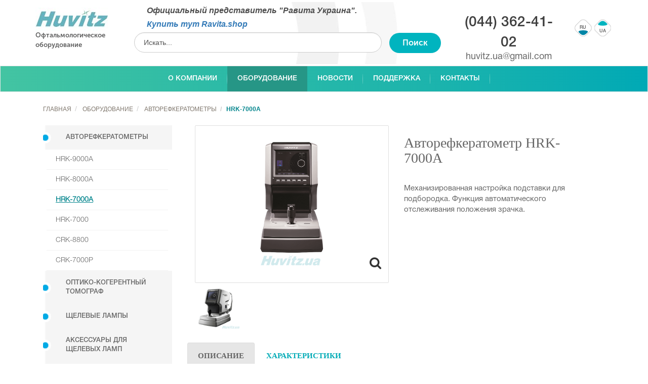

--- FILE ---
content_type: text/html; charset=utf-8
request_url: https://huvitz.ua/oborudovanie/avtorefkeratometry/hrk-7000a.html
body_size: 12023
content:
<!DOCTYPE html><html lang=ru><head><meta name=viewport content="width=device-width, initial-scale=1"><meta charset=utf-8 /><base href=https://huvitz.ua/oborudovanie/avtorefkeratometry/hrk-7000a.html /><meta name=title content="Авторефкератометр HRK-7000A"/><meta name=description content="Механізована настройка підставки для підборіддя. Функція автоматичного відстеження положення зіниці."/><meta name=generator content="Joomla! - Open Source Content Management"/><title>Авторефрактометр HRK-7000A - компания HUVITZ</title><link href=/templates/huvitz/favicon.ico rel="shortcut icon" type=image/vnd.microsoft.icon /><link rel=canonical href=https://huvitz.ua/oborudovanie/avtorefkeratometry/hrk-7000a.html><!--[if lt IE 9]>
        <script src="https://oss.maxcdn.com/libs/html5shiv/3.7.0/html5shiv.js"></script>
        <script src="https://oss.maxcdn.com/libs/respond.js/1.4.2/respond.min.js"></script>
    <![endif]--><style>*:focus{outline:none}.clear,br.clear{clear:both}div.clear{height:0px;line-height:0px;font-size:0px;margin:0;padding:0}.floatleft,span.floatleft{float:left}.additional-images,.featured-view .product-price,.latest-view .product-price,.topten-view .product-price,.recent-view .product-price,.output-billto,.output-shipto{margin:10px 0}.productdetails-view .spacer-buy-area{padding-left:16px}.productdetails-view .product-short-description{margin:0 0 16px;padding:0}.productdetails-view .product-description,.product-fields{margin:0}.additional-images img{margin-right:8px;width:50px;height:auto}.product-price{margin:0 0 6px;text-align:right;float:left;line-height:18px}.addtocart-area{margin:0}.addtocart-area form{margin:0}.main-image,.featured-view .product,.latest-view .product,.topten-view .product,.recent-view .product,.related-products-view .product{text-align:center}.vm-product-media-container{text-align:center;max-width:100%;margin-bottom:15px}.main-image img{max-width:100%;max-height:260px}.output-billto span.values,.output-shipto span.values,.floatleft,span.floatleft{float:left}.product-fields .product-field,.product-related-categories .product-field{width:100%;float:left;display:inline-block;margin-bottom:6px}.product-field-display{vertical-align:middle}@media (max-width:480px){.vm-product-container>div{width:100%;float:none;margin-bottom:15px}.productdetails-view .spacer-buy-area{padding:0}.productdetails-view .addtocart-area,.productdetails-view .manufacturer,.productdetails-view .addtocart-bar{text-align:center}}div.mod-languages ul{margin:0;padding:0;list-style:none}div.mod-languages li{margin-left:5px;margin-right:5px}div.mod-languages ul.lang-inline li{display:inline}div.mod-languages a{text-decoration:none}html{font-family:sans-serif;-webkit-text-size-adjust:100%;-ms-text-size-adjust:100%}body{margin:0}article,aside,details,figcaption,figure,footer,header,hgroup,main,menu,nav,section,summary{display:block}a{background-color:transparent}a:active,a:hover{outline:0}h1{margin:.67em 0;font-size:2em}img{border:0}button,input,optgroup,select,textarea{margin:0;font:inherit;color:inherit}button{overflow:visible}button,select{text-transform:none}button,html input[type=button],input[type=reset],input[type=submit]{-webkit-appearance:button;cursor:pointer}button::-moz-focus-inner,input::-moz-focus-inner{padding:0;border:0}input{line-height:normal}table{border-spacing:0;border-collapse:collapse}td,th{padding:0}@media print{*,:after,:before{color:#000!important;text-shadow:none!important;background:0 0!important;-webkit-box-shadow:none!important;box-shadow:none!important}a,a:visited{text-decoration:underline}a[href]:after{content:" (" attr(href) ")"}a[href^="javascript:"]:after,a[href^="#"]:after{content:""}img,tr{page-break-inside:avoid}img{max-width:100%!important}h2,h3,p{orphans:3;widows:3}h2,h3{page-break-after:avoid}.navbar{display:none}}@font-face{font-family:'Glyphicons Halflings';font-display:block;src:url(/templates/huvitz/fonts/glyphicons-halflings-regular.eot);src:url(/templates/huvitz/fonts/glyphicons-halflings-regular.eot) format('embedded-opentype'),url(/templates/huvitz/fonts/glyphicons-halflings-regular.woff2) format('woff2'),url(/templates/huvitz/fonts/glyphicons-halflings-regular.woff) format('woff'),url(/templates/huvitz/fonts/glyphicons-halflings-regular.ttf) format('truetype'),url(/templates/huvitz/fonts/glyphicons-halflings-regular.svg) format('svg')}*{-webkit-box-sizing:border-box;-moz-box-sizing:border-box;box-sizing:border-box}:after,:before{-webkit-box-sizing:border-box;-moz-box-sizing:border-box;box-sizing:border-box}html{font-size:10px;-webkit-tap-highlight-color:rgba(0,0,0,0)}body{font-family:"Helvetica Neue",Helvetica,Arial,sans-serif;font-size:14px;line-height:1.42857143;color:#333;background-color:#fff}button,input,select,textarea{font-family:inherit;font-size:inherit;line-height:inherit}a{color:#337ab7;text-decoration:none}a:focus,a:hover{color:#23527c;text-decoration:underline}a:focus{outline:thin dotted;outline:5px auto -webkit-focus-ring-color;outline-offset:-2px}img{vertical-align:middle}.sr-only{position:absolute;width:1px;height:1px;padding:0;margin:-1px;overflow:hidden;clip:rect(0,0,0,0);border:0}.h1,.h2,.h3,.h4,.h5,.h6,h1,h2,h3,h4,h5,h6{font-family:inherit;font-weight:500;line-height:1.1;color:inherit}.h1,.h2,.h3,h1,h2,h3{margin-top:20px;margin-bottom:10px}.h1,h1{font-size:36px}.h3,h3{font-size:24px}p{margin:0 0 10px}.small,small{font-size:85%}ol,ul{margin-top:0;margin-bottom:10px}ol ol,ol ul,ul ol,ul ul{margin-bottom:0}.container{padding-right:15px;padding-left:15px;margin-right:auto;margin-left:auto}@media (min-width:768px){.container{width:750px}}@media (min-width:992px){.container{width:970px}}@media (min-width:1200px){.container{width:1170px}}.row{margin-right:-15px;margin-left:-15px}.col-lg-1,.col-lg-10,.col-lg-11,.col-lg-12,.col-lg-2,.col-lg-3,.col-lg-4,.col-lg-5,.col-lg-6,.col-lg-7,.col-lg-8,.col-lg-9,.col-md-1,.col-md-10,.col-md-11,.col-md-12,.col-md-2,.col-md-3,.col-md-4,.col-md-5,.col-md-6,.col-md-7,.col-md-8,.col-md-9,.col-sm-1,.col-sm-10,.col-sm-11,.col-sm-12,.col-sm-2,.col-sm-3,.col-sm-4,.col-sm-5,.col-sm-6,.col-sm-7,.col-sm-8,.col-sm-9,.col-xs-1,.col-xs-10,.col-xs-11,.col-xs-12,.col-xs-2,.col-xs-3,.col-xs-4,.col-xs-5,.col-xs-6,.col-xs-7,.col-xs-8,.col-xs-9{position:relative;min-height:1px;padding-right:15px;padding-left:15px}.col-xs-1,.col-xs-10,.col-xs-11,.col-xs-12,.col-xs-2,.col-xs-3,.col-xs-4,.col-xs-5,.col-xs-6,.col-xs-7,.col-xs-8,.col-xs-9{float:left}.col-xs-12{width:100%}.col-xs-6{width:50%}@media (min-width:768px){.col-sm-1,.col-sm-10,.col-sm-11,.col-sm-12,.col-sm-2,.col-sm-3,.col-sm-4,.col-sm-5,.col-sm-6,.col-sm-7,.col-sm-8,.col-sm-9{float:left}.col-sm-12{width:100%}}@media (min-width:992px){.col-md-1,.col-md-10,.col-md-11,.col-md-12,.col-md-2,.col-md-3,.col-md-4,.col-md-5,.col-md-6,.col-md-7,.col-md-8,.col-md-9{float:left}.col-md-12{width:100%}.col-md-9{width:75%}.col-md-7{width:58.33333333%}.col-md-6{width:50%}.col-md-4{width:33.33333333%}.col-md-3{width:25%}.col-md-2{width:16.66666667%}.col-md-1{width:8.33333333%}.col-md-offset-3{margin-left:25%}}table{background-color:transparent}.form-control{display:block;width:100%;height:34px;padding:6px 12px;font-size:14px;line-height:1.42857143;color:#555;background-color:#fff;background-image:none;border:1px solid #ccc;border-radius:4px;-webkit-box-shadow:inset 0 1px 1px rgba(0,0,0,.075);box-shadow:inset 0 1px 1px rgba(0,0,0,.075);-webkit-transition:border-color ease-in-out .15s,-webkit-box-shadow ease-in-out .15s;-o-transition:border-color ease-in-out .15s,box-shadow ease-in-out .15s;transition:border-color ease-in-out .15s,box-shadow ease-in-out .15s}.form-control:focus{border-color:#66afe9;outline:0;-webkit-box-shadow:inset 0 1px 1px rgba(0,0,0,.075),0 0 8px rgba(102,175,233,.6);box-shadow:inset 0 1px 1px rgba(0,0,0,.075),0 0 8px rgba(102,175,233,.6)}.form-control::-moz-placeholder{color:#999;opacity:1}.form-control:-ms-input-placeholder{color:#999}.form-control::-webkit-input-placeholder{color:#999}.form-control::-ms-expand{background-color:transparent;border:0}.btn{display:inline-block;padding:6px 12px;margin-bottom:0;font-size:14px;font-weight:400;line-height:1.42857143;text-align:center;white-space:nowrap;vertical-align:middle;-ms-touch-action:manipulation;touch-action:manipulation;cursor:pointer;-webkit-user-select:none;-moz-user-select:none;-ms-user-select:none;user-select:none;background-image:none;border:1px solid transparent;border-radius:4px}.btn.active.focus,.btn.active:focus,.btn.focus,.btn:active.focus,.btn:active:focus,.btn:focus{outline:thin dotted;outline:5px auto -webkit-focus-ring-color;outline-offset:-2px}.btn.focus,.btn:focus,.btn:hover{color:#333;text-decoration:none}.btn.active,.btn:active{background-image:none;outline:0;-webkit-box-shadow:inset 0 3px 5px rgba(0,0,0,.125);box-shadow:inset 0 3px 5px rgba(0,0,0,.125)}.collapse{display:none}.nav{padding-left:0;margin-bottom:0;list-style:none}.nav>li{position:relative;display:block}.nav>li>a{position:relative;display:block;padding:10px 15px}.nav>li>a:focus,.nav>li>a:hover{text-decoration:none;background-color:#eee}.nav-tabs{border-bottom:1px solid #ddd}.nav-tabs>li{float:left;margin-bottom:-1px}.nav-tabs>li>a{margin-right:2px;line-height:1.42857143;border:1px solid transparent;border-radius:4px 4px 0 0}.nav-tabs>li>a:hover{border-color:#eee #eee #ddd}.nav-tabs>li.active>a,.nav-tabs>li.active>a:focus,.nav-tabs>li.active>a:hover{color:#555;cursor:default;background-color:#fff;border:1px solid #ddd;border-bottom-color:transparent}.tab-content>.tab-pane{display:none}.tab-content>.active{display:block}.navbar{position:relative;min-height:50px;margin-bottom:20px;border:1px solid transparent}@media (min-width:768px){.navbar{border-radius:4px}}@media (min-width:768px){.navbar-header{float:left}}.navbar-collapse{padding-right:15px;padding-left:15px;overflow-x:visible;-webkit-overflow-scrolling:touch;border-top:1px solid transparent;-webkit-box-shadow:inset 0 1px 0 rgba(255,255,255,.1);box-shadow:inset 0 1px 0 rgba(255,255,255,.1)}@media (min-width:768px){.navbar-collapse{width:auto;border-top:0;-webkit-box-shadow:none;box-shadow:none}.navbar-collapse.collapse{display:block!important;height:auto!important;padding-bottom:0;overflow:visible!important}}.container-fluid>.navbar-collapse,.container-fluid>.navbar-header,.container>.navbar-collapse,.container>.navbar-header{margin-right:-15px;margin-left:-15px}@media (min-width:768px){.container-fluid>.navbar-collapse,.container-fluid>.navbar-header,.container>.navbar-collapse,.container>.navbar-header{margin-right:0;margin-left:0}}.navbar-toggle{position:relative;float:right;padding:9px 10px;margin-top:8px;margin-right:15px;margin-bottom:8px;background-color:transparent;background-image:none;border:1px solid transparent;border-radius:4px}.navbar-toggle:focus{outline:0}.navbar-toggle .icon-bar{display:block;width:22px;height:2px;border-radius:1px}.navbar-toggle .icon-bar+.icon-bar{margin-top:4px}@media (min-width:768px){.navbar-toggle{display:none}}.navbar-nav{margin:7.5px -15px}.navbar-nav>li>a{padding-top:10px;padding-bottom:10px;line-height:20px}@media (min-width:768px){.navbar-nav{float:left;margin:0}.navbar-nav>li{float:left}.navbar-nav>li>a{padding-top:15px;padding-bottom:15px}}.navbar-default{background-color:#f8f8f8;border-color:#e7e7e7}.navbar-default .navbar-nav>li>a{color:#777}.navbar-default .navbar-nav>li>a:focus,.navbar-default .navbar-nav>li>a:hover{color:#333;background-color:transparent}.navbar-default .navbar-nav>.active>a,.navbar-default .navbar-nav>.active>a:focus,.navbar-default .navbar-nav>.active>a:hover{color:#555;background-color:#e7e7e7}.navbar-default .navbar-toggle{border-color:#ddd}.navbar-default .navbar-toggle:focus,.navbar-default .navbar-toggle:hover{background-color:#ddd}.navbar-default .navbar-toggle .icon-bar{background-color:#888}.navbar-default .navbar-collapse,.navbar-default .navbar-form{border-color:#e7e7e7}.breadcrumb{padding:8px 15px;margin-bottom:20px;list-style:none;background-color:#f5f5f5;border-radius:4px}.breadcrumb>li{display:inline-block}.breadcrumb>li+li:before{padding:0 5px;color:#ccc;content:"/\00a0"}.breadcrumb>.active{color:#777}.btn-group-vertical>.btn-group:after,.btn-group-vertical>.btn-group:before,.btn-toolbar:after,.btn-toolbar:before,.clearfix:after,.clearfix:before,.container-fluid:after,.container-fluid:before,.container:after,.container:before,.dl-horizontal dd:after,.dl-horizontal dd:before,.form-horizontal .form-group:after,.form-horizontal .form-group:before,.modal-footer:after,.modal-footer:before,.modal-header:after,.modal-header:before,.nav:after,.nav:before,.navbar-collapse:after,.navbar-collapse:before,.navbar-header:after,.navbar-header:before,.navbar:after,.navbar:before,.pager:after,.pager:before,.panel-body:after,.panel-body:before,.row:after,.row:before{display:table;content:" "}.btn-group-vertical>.btn-group:after,.btn-toolbar:after,.clearfix:after,.container-fluid:after,.container:after,.dl-horizontal dd:after,.form-horizontal .form-group:after,.modal-footer:after,.modal-header:after,.nav:after,.navbar-collapse:after,.navbar-header:after,.navbar:after,.pager:after,.panel-body:after,.row:after{clear:both}#ontop tr:nth-child(even){background:#F7F7F7}#ontop tr:nth-child(odd){background:#FFF}#ontop p{font-size:15px}#home ul li{font-size:15px}@font-face{font-family:'Conv_helveticaneuecyr-light';font-display:block;src:url(/templates/huvitz/fonts/helveticaneuecyr-light.eot);src:local('☺'),url(/templates/huvitz/fonts/helveticaneuecyr-light.woff) format('woff'),url(/templates/huvitz/fonts/helveticaneuecyr-light.ttf) format('truetype'),url(/templates/huvitz/fonts/helveticaneuecyr-light.svg) format('svg');font-weight:normal;font-style:normal}@font-face{font-family:'Conv_helveticaneuecyr-medium';font-display:block;src:url(/templates/huvitz/fonts/helveticaneuecyr-medium.eot);src:local('☺'),url(/templates/huvitz/fonts/helveticaneuecyr-medium.woff) format('woff'),url(/templates/huvitz/fonts/helveticaneuecyr-medium.ttf) format('truetype'),url(/templates/huvitz/fonts/helveticaneuecyr-medium.svg) format('svg');font-weight:normal;font-style:normal}@font-face{font-family:'Conv_HelveticaNeueCyr-Roman';font-display:block;src:url(/templates/huvitz/fonts/HelveticaNeueCyr-Roman.eot);src:local('☺'),url(/templates/huvitz/fonts/HelveticaNeueCyr-Roman.woff) format('woff'),url(/templates/huvitz/fonts/HelveticaNeueCyr-Roman.ttf) format('truetype'),url(/templates/huvitz/fonts/HelveticaNeueCyr-Roman.svg) format('svg');font-weight:normal;font-style:normal}@font-face{font-family:'Museo Sans Cyrl 700';font-display:block;font-style:normal;font-weight:normal;src:local('../fonts/Museo Sans Cyrl 700'),url(/templates/huvitz/fonts/MuseoSansCyrl_2.woff) format('woff')}@font-face{font-family:'corporate_s_extrabold_italic';font-display:block;src:url(/templates/huvitz/fonts/corporate_s_extra_bold_italic-webfont.woff2) format('woff2'),url(/templates/huvitz/fonts/corporate_s_extra_bold_italic-webfont.woff) format('woff'),url(/templates/huvitz/fonts/corporate_s_extra_bold_italic-webfont.svg) format('svg');font-weight:normal;font-style:normal}a,.btn{-webkit-transition:all 0.4s ease-in-out;-moz-transition:all 0.4s ease-in-out;-ms-transition:all 0.4s ease-in-out;-o-transition:all 0.4s ease-in-out;transition:all 0.4s ease-in-out}header .container{background:url(/templates/huvitz/images/header-bg.jpg) center center no-repeat scroll}.navbar-nav{float:none;text-align:center}.navbar-nav li{float:none;display:inline-block}.navbar-default{background:rgba(67,196,162,1);background:-moz-linear-gradient(left,rgba(67,196,162,1) 0%,rgba(46,187,166,1) 31%,rgba(29,180,172,1) 65%,rgba(14,174,177,1) 85%,rgba(0,169,181,1) 100%);background:-webkit-gradient(left top,right top,color-stop(0%,rgba(67,196,162,1)),color-stop(31%,rgba(46,187,166,1)),color-stop(65%,rgba(29,180,172,1)),color-stop(85%,rgba(14,174,177,1)),color-stop(100%,rgba(0,169,181,1)));background:-webkit-linear-gradient(left,rgba(67,196,162,1) 0%,rgba(46,187,166,1) 31%,rgba(29,180,172,1) 65%,rgba(14,174,177,1) 85%,rgba(0,169,181,1) 100%);background:-o-linear-gradient(left,rgba(67,196,162,1) 0%,rgba(46,187,166,1) 31%,rgba(29,180,172,1) 65%,rgba(14,174,177,1) 85%,rgba(0,169,181,1) 100%);background:-ms-linear-gradient(left,rgba(67,196,162,1) 0%,rgba(46,187,166,1) 31%,rgba(29,180,172,1) 65%,rgba(14,174,177,1) 85%,rgba(0,169,181,1) 100%);background:linear-gradient(to right,rgba(67,196,162,1) 0%,rgba(46,187,166,1) 31%,rgba(29,180,172,1) 65%,rgba(14,174,177,1) 85%,rgba(0,169,181,1) 100%);filter:progid:DXImageTransform.Microsoft.gradient(startColorstr='#43c4a2',endColorstr='#00a9b5',GradientType=1)}.navbar{border-radius:0px;margin-bottom:0px}.navbar-default .navbar-nav>li>a{color:#fff;text-transform:uppercase;font-family:'Conv_helveticaneuecyr-medium';font-size:14px}.nav>li>a{position:relative;display:block;padding:15px 20px}.nav>li{background:url(/templates/huvitz/images/bg-nav.png) center right no-repeat scroll}.navbar-default .navbar-nav>li>a:focus,.navbar-default .navbar-nav>li>a:hover{color:#fff;background-color:#269686}.navbar-default .navbar-nav>.active>a,.navbar-default .navbar-nav>.active>a:focus,.navbar-default .navbar-nav>.active>a:hover{color:#fff;background-color:#269686}.top-logo{margin-top:15px;margin-bottom:15px}.top-slogan p{font-size:16px;font-weight:bold;font-style:italic;color:#4d4d4d;font-family:Arial,'Helvetica Neue',Helvetica,sans-serif;padding-left:25px;margin:0 0 5px}.top-slogan{margin-top:10px}.top-search .form-control{max-width:75%;display:inline-block;border-radius:20px;padding:10px 18px;height:40px}.top-search .btn{font-family:'Museo Sans Cyrl 700';background:#00b4bf;color:#fff;border-radius:20px;padding:8px 25px;margin-left:15px;font-size:16px}.top-search .btn:focus,.top-search .btn:hover{color:#fff;text-decoration:none;background:#0085a6}.top-phone{margin-left:-45px;position:relative;width:20%;text-align:center;margin-top:25px}.top-phone p:nth-child(1){color:#404040;font-size:28px;font-family:'Conv_helveticaneuecyr-medium';margin-bottom:0}.top-phone p:nth-child(2){font-size:18px;font-family:'Conv_HelveticaNeueCyr-Roman';margin-bottom:0;top:-5px;position:relative}.top-phone p a{color:#404040}.top-phone p:nth-child(2) a{color:#666}.top-switch li:nth-child(1){background:url(/templates/huvitz/images/bg_03.png) center center no-repeat scroll;padding:10px}.top-switch li:nth-child(2){background:url(/templates/huvitz/images/bg_05.png) center center no-repeat scroll;padding:10px}.top-switch li:nth-child(1) a{position:relative;top:-3px;left:1px}.top-switch li:nth-child(2) a{position:relative;top:4px}.top-switch li a{color:#595959;font-size:9px;text-transform:uppercase;font-family:'Conv_helveticaneuecyr-medium'}.top-switch div.mod-languages li{margin-left:2px;margin-right:2px}.top-switch{margin-top:45px;padding-left:0;padding-right:0;text-align:center}.sidebar .nav>li>a{background:url(/templates/huvitz/images/bg-left.png) center center no-repeat scroll;color:#696969;font-size:13px;text-transform:uppercase;font-family:'Conv_helveticaneuecyr-medium';padding-left:45px}.sidebar .nav>li{background:none}.sidebar .nav-child>li>a{background:url(/templates/huvitz/images/bg-nav-child.png) center bottom no-repeat scroll;color:#666;padding-top:10px;display:block;padding-bottom:10px;text-transform:uppercase;font-family:'Conv_helveticaneuecyr-light';font-size:14px;padding-left:25px}.sidebar .nav-child>li>ul>li>a{background:url(/templates/huvitz/images/bg-nav-child.png) center bottom no-repeat scroll}.sidebar .nav-child{list-style:none;padding-left:0px}.sidebar .navbar-default .menu>li ul{display:none}.sidebar .navbar-default .menu>.alias-parent-active>ul{display:block}.sidebar .navbar-default{background:none;border:none}.customprem>div>div{display:inline-table;text-align:center;width:19.5%;color:#4d4d4d;font-size:15px;font-family:'Conv_helveticaneuecyr-medium'}.customprem>div>div p{overflow-wrap:normal;word-wrap:normal;word-break:normal;line-break:auto;hyphens:manual;padding-left:12%;padding-right:12%;margin:0 auto;display:block;margin-top:15px}.customprem{margin-top:35px;margin-bottom:35px}footer{margin-top:50px}.top-logo p{font-family:'Museo Sans Cyrl 700';margin:0 0 1px;color:#606060;font-size:13px}#blfix .logo img{padding-top:5px}.fx{margin:0 0 1px;color:#000;font-style:italic;font-weight:bold;font-family:Arial,sans-serif;font-size:12px;opacity:0.7}.ftx{padding-left:0;padding-top:10px}.footer-section{background:rgba(67,196,162,1);background:-moz-linear-gradient(left,rgba(67,196,162,1) 0%,rgba(46,187,166,1) 31%,rgba(29,180,172,1) 65%,rgba(14,174,177,1) 85%,rgba(0,169,181,1) 100%);background:-webkit-gradient(left top,right top,color-stop(0%,rgba(67,196,162,1)),color-stop(31%,rgba(46,187,166,1)),color-stop(65%,rgba(29,180,172,1)),color-stop(85%,rgba(14,174,177,1)),color-stop(100%,rgba(0,169,181,1)));background:-webkit-linear-gradient(left,rgba(67,196,162,1) 0%,rgba(46,187,166,1) 31%,rgba(29,180,172,1) 65%,rgba(14,174,177,1) 85%,rgba(0,169,181,1) 100%);background:-o-linear-gradient(left,rgba(67,196,162,1) 0%,rgba(46,187,166,1) 31%,rgba(29,180,172,1) 65%,rgba(14,174,177,1) 85%,rgba(0,169,181,1) 100%);background:-ms-linear-gradient(le
ft,rgba(67,196,162,1) 0%,rgba(46,187,166,1) 31%,rgba(29,180,172,1) 65%,rgba(14,174,177,1) 85%,rgba(0,169,181,1) 100%);background:linear-gradient(to right,rgba(67,196,162,1) 0%,rgba(46,187,166,1) 31%,rgba(29,180,172,1) 65%,rgba(14,174,177,1) 85%,rgba(0,169,181,1) 100%);filter:progid:DXImageTransform.Microsoft.gradient(startColorstr='#43c4a2',endColorstr='#00a9b5',GradientType=1)}#breadcrumb .breadcrumb{padding:8px 15px;margin-bottom:20px;list-style:none;background:none;border-radius:0px;margin-top:15px;margin-bottom:15px}.breadcrumb>li+li:before{padding:0 3px;color:#ccc;content:"/\00a0"}.breadcrumb a{color:#80786e;font-size:12px;text-transform:uppercase}.breadcrumb .active{color:#00848c;font-size:12px;text-transform:uppercase;font-weight:bold}.no-padding{padding:0}.vm-product-media-container .main-image{border:1px solid #dfdfdf;border-radius:2px;padding:25px}.clear{clear:both}.productdetails-view .tab-content{overflow:auto;padding-top:30px;padding-left:40px;padding-bottom:25px;padding-right:40px;color:#333;border:1px solid #ddd;border-top-color:transparent}#home p{font-size:15px;font-family:'Conv_HelveticaNeueCyr-Roman';text-align:justify;line-height:1.6em;margin-top:10px;color:#666}.tab-content table td{height:30px;vertical-align:middle;font-size:15px}.tab-content table tr td:first-child{color:#0085a6;font-size:15px;font-family:'Conv_HelveticaNeueCyr-Roman'}.tab-content table{border-collapse:collapse;border-spacing:0}.tab-content table{width:100%;text-align:left;margin-bottom:15px}.additional-images img{margin-right:8px;width:90px;height:auto}#tabs li{background:none}.nav-tabs>li.active>a,.nav-tabs>li.active>a:focus,.nav-tabs>li.active>a:hover{color:#666;cursor:default;background-color:#e6e6e6;border:1px solid #ddd;border-bottom-color:transparent;font-size:15px;text-transform:uppercase;font-family:Calibri;font-weight:bold}.nav-tabs>li>a{font-size:15px;text-transform:uppercase;color:#00abb6;font-family:Calibri;font-weight:bold}.productdetails-view h1{color:#666;font-family:Calibri;font-size:28px}.product-short-description{color:#666;font-size:15px;font-family:'Conv_HelveticaNeueCyr-Roman';margin-top:35px!important}.caption{font-weight:bold;font-family:'Conv_helveticaneuecyr-medium'!important;color:#000!important}.dots{background:url(/templates/huvitz/images/dots.jpg) left center no-repeat scroll;padding-left:10px;font-size:15px!important;font-family:'Conv_helveticaneuecyr-medium'!important;color:#4d4d4d!important;text-transform:uppercase!important}.productdetails-view h2,.productdetails-view h3{font-size:15px;font-family:'Conv_helveticaneuecyr-medium';color:#4d4d4d;text-transform:uppercase}.main-image .fa{position:absolute;right:30px;bottom:130px;z-index:996;cursor:pointer;font-size:25px}#blfix{display:none;position:fixed;top:0;background:url(/templates/huvitz/images/bg-fix.png) center center no-repeat scroll;background-size:cover;width:100%;z-index:999999}.top-phone-fix{position:relative;text-align:right;margin-top:5px}.top-phone-fix p:nth-child(1){color:#fff;font-size:26px;font-family:'Conv_helveticaneuecyr-medium';margin-bottom:0}.top-phone-fix p a{color:#fff}.top-phone-fix p:nth-child(2){font-size:17px;font-family:'Conv_HelveticaNeueCyr-Roman';margin-bottom:0;top:-5px;position:relative}.top-phone-fix p:nth-child(2) a{color:#000}.top-switch-fix li:nth-child(1){background:url(/templates/huvitz/images/bg_03.png) center center no-repeat scroll;padding:10px}.top-switch-fix li:nth-child(2){background:url(/templates/huvitz/images/bg_05.png) center center no-repeat scroll;padding:10px}.top-switch-fix li:nth-child(1) a{position:relative;top:-3px;left:1px}.top-switch-fix li:nth-child(2) a{position:relative;top:4px}.top-switch-fix li a{color:#595959;font-size:9px;text-transform:uppercase;font-family:'Conv_helveticaneuecyr-medium'}.top-switch-fix div.mod-languages li{margin-left:2px;margin-right:2px}.top-switch-fix{margin-top:20px;padding-left:0;padding-right:0;text-align:center}.logo{margin-top:5px}.sidebar .navbar-default .menu>li>a:focus,.sidebar .navbar-default .menu>li>a:hover{color:#00848c;background:url(/templates/huvitz/images/bg-left.png) center center no-repeat scroll;text-decoration:underline}.sidebar .nav-child>.active>a,.sidebar .nav-child>.active>a:hover,.sidebar .nav-child>.active>a:focus{text-decoration:underline;color:#00848c;font-weight:bold}.sidebar .nav-child>li>a:hover,.sidebar .nav-child>li>a:focus{text-decoration:underline;color:#00848c;font-weight:bold}@media(max-width:1025px){.top-slogan{width:56%}.top-phone p:nth-child(1){font-size:22px}.top-phone{margin-left:-25px;position:relative;width:20%;text-align:center;margin-top:30px}.sidebar .nav>li>a{padding-left:10px}}@media(max-width:980px){#blfix{display:none!important}.top-logo{text-align:center}.top-slogan{width:inherit;text-align:center}header .container{background:none}.top-phone{margin-left:0px;position:relative;width:50%;text-align:center;margin-top:30px}.customprem>div>div{display:inline-block;text-align:center;width:49%;color:#4d4d4d;font-size:15px;font-family:'Conv_helveticaneuecyr-medium';height:210px}.customprem>div>div:nth-child(3){position:relative;top:-15px}.customprem>div>div:nth-child(4){padding-top:15px}.customprem>div>div:nth-child(5){width:100%;display:block}.sidebar .navbar-header{float:none}.sidebar .navbar-toggle{display:block}.sidebar .navbar-collapse{border-top:1px solid transparent;box-shadow:inset 0 1px 0 rgba(255,255,255,0.1)}.sidebar .navbar-collapse.collapse{display:none!important}.sidebar .menu{float:none!important}.sidebar .menu>li>a{padding-top:10px;padding-bottom:10px}.sidebar .nav>li>a{background:#eee;text-align:center}.sidebar .navbar-header{background:rgba(67,196,162,1);background:-moz-linear-gradient(left,rgba(67,196,162,1) 0%,rgba(46,187,166,1) 31%,rgba(29,180,172,1) 65%,rgba(14,174,177,1) 85%,rgba(0,169,181,1) 100%);background:-webkit-gradient(left top,right top,color-stop(0%,rgba(67,196,162,1)),color-stop(31%,rgba(46,187,166,1)),color-stop(65%,rgba(29,180,172,1)),color-stop(85%,rgba(14,174,177,1)),color-stop(100%,rgba(0,169,181,1)));background:-webkit-linear-gradient(left,rgba(67,196,162,1) 0%,rgba(46,187,166,1) 31%,rgba(29,180,172,1) 65%,rgba(14,174,177,1) 85%,rgba(0,169,181,1) 100%);background:-o-linear-gradient(left,rgba(67,196,162,1) 0%,rgba(46,187,166,1) 31%,rgba(29,180,172,1) 65%,rgba(14,174,177,1) 85%,rgba(0,169,181,1) 100%);background:-ms-linear-gradient(left,rgba(67,196,162,1) 0%,rgba(46,187,166,1) 31%,rgba(29,180,172,1) 65%,rgba(14,174,177,1) 85%,rgba(0,169,181,1) 100%);background:linear-gradient(to right,rgba(67,196,162,1) 0%,rgba(46,187,166,1) 31%,rgba(29,180,172,1) 65%,rgba(14,174,177,1) 85%,rgba(0,169,181,1) 100%);filter:progid:DXImageTransform.Microsoft.gradient(startColorstr='#43c4a2',endColorstr='#00a9b5',GradientType=1)}.sidebar .navbar-default .menu>li>a:focus,.sidebar .navbar-default .menu>li>a:hover{color:#fff;background:#269686;text-decoration:none}.sidebar .nav-child a{text-align:center;padding-left:0px}.sidebar .nav-child{list-style:none;padding-left:0px}.sidebar{z-index:9;position:relative}}@media(max-width:767px){.navbar-nav li{float:none;display:block}}@media(max-width:533px){.customprem>div>div{display:block;text-align:center;width:100%}.customprem>div>div:nth-child(3){position:relative;top:0px}.customprem>div>div:nth-child(4){padding-top:5px}}@media(max-width:380px){.top-phone{width:70%}.top-switch{width:30%}.main-image .fa{bottom:220px}}@font-face{font-family:'FontAwesome';font-display:block;src:url(/templates/huvitz/fonts/fontawesome-webfont.eot);src:url(/templates/huvitz/fonts/fontawesome-webfont.eot) format('embedded-opentype'),url(/templates/huvitz/fonts/fontawesome-webfont.woff2) format('woff2'),url(/templates/huvitz/fonts/fontawesome-webfont.woff) format('woff'),url(/templates/huvitz/fonts/fontawesome-webfont.ttf) format('truetype'),url(/templates/huvitz/fonts/fontawesome-webfont.svg) format('svg');font-weight:normal;font-style:normal}.fa{display:inline-block;font:normal normal normal 14px/1 FontAwesome;font-size:inherit;text-rendering:auto;-webkit-font-smoothing:antialiased;-moz-osx-font-smoothing:grayscale}.fa-search:before{content:"\f002"}.fadeInLeft{-webkit-animation-name:fadeInLeft;animation-name:fadeInLeft}.fadeInRight{-webkit-animation-name:fadeInRight;animation-name:fadeInRight}.fadeInUp{-webkit-animation-name:fadeInUp;animation-name:fadeInUp}</style><noscript><style>img[data-jchll=true]{display:none}</style> </noscript> </head><body> <header><div class=container><div class=row><div class="top-logo col-md-2"> <a href=/ rel=nofollow><img src=[data-uri] data-src=/templates/huvitz/images/logo.jpg data-jchll=true alt=logo><noscript><img src=/templates/huvitz/images/logo.jpg alt=logo></noscript></a> <p>Офтальмологическое</p><p>оборудование</p></div><div class="top-slogan col-md-7"><div class=custom><p>Официальный представитель "Равита Украина".</p><p><a href=https://ravita.shop/ target=_blank rel=noopener>Купить тут Ravita.shop</a></p></div><div class=top-search><div class=moduletable><form action=/oborudovanie/search.html method=get><div class=search> <input name=keyword id=mod_virtuemart_search maxlength=40 class="inputbox form-control" type=text size=40 value=Искать... onblur="if(this.value=='') this.value='Искать...';" onfocus="if(this.value=='Искать...') this.value='';"/><input type=submit value=Поиск class="button btn" onclick=this.form.keyword.focus(); /></div><input type=hidden name=limitstart value=0 /> <input type=hidden name=option value=com_virtuemart /> <input type=hidden name=view value=category /> <input type=hidden name=virtuemart_category_id value=0 /> <input type=hidden name=Itemid value=442 /> </form></div></div></div><div class="top-phone col-md-2 col-xs-6"><p><a href=tel:0443624102>(044) 362-41-02</a></p><p><a href=mailto:huvitz.ua@gmail.com>huvitz.ua@gmail.com</a></p></div><div class="top-switch col-md-1 col-xs-6"><div class=moduletable><div class=mod-languages><ul class=lang-inline> <li class=lang-active dir=ltr> <a href="/oborudovanie/avtorefkeratometry/hrk-7000a.html?showall=1"> Ru </a> </li> <li class="" dir=ltr> <a href=/uk/obladnannya/avtorefkeratometri/hrk-7000a.html> Ua </a> </li> </ul> </div> </div> </div> </div> </div> </header><div id=blfix><div class=container><div class=row><div class="logo col-md-4 "><div class=col-md-6><a href=/ rel=nofollow><img src=[data-uri] data-src=/templates/huvitz/images/fix-logo.png data-jchll=true alt=logo><noscript><img src=/templates/huvitz/images/fix-logo.png alt=logo></noscript></a></div><div class="col-md-6 ftx"><p class=fx>Офтальмологическое</p><p class=fx>оборудование</p></div></div><div class="top-phone-fix col-md-offset-3 col-md-3"><p><a href=tel:0443624102>(044) 362-41-02</a></p><p><a href=#>huvitz.ua@gmail.com</a></p></div><div class="top-switch-fix col-md-2"><div class=moduletable><div class=mod-languages><ul class=lang-inline> <li class=lang-active dir=ltr> <a href="/oborudovanie/avtorefkeratometry/hrk-7000a.html?showall=1"> Ru </a> </li> <li class="" dir=ltr> <a href=/uk/obladnannya/avtorefkeratometri/hrk-7000a.html> Ua </a> </li> </ul> </div> </div> </div> </div> </div> </div> <nav class="navbar navbar-default"><div class=container><div class=navbar-header> <button type=button class=navbar-toggle data-toggle=collapse data-target=#bs-example-navbar-collapse-1> <span class=sr-only>Toggle navigation</span> <span class=icon-bar></span> <span class=icon-bar></span> <span class=icon-bar></span> </button> </div><div class="collapse navbar-collapse" id=bs-example-navbar-collapse-1><div class=moduletable><ul class="nav menu navbar-nav"> <li class=item-133><a href=/o-kompanii.html>О компании</a></li><li class="item-134 active parent"><a href=/oborudovanie.html>Оборудование</a></li><li class=item-135><a href=/novosti.html>Новости</a></li><li class=item-136><a href=/podderzhka.html>Поддержка</a></li><li class=item-137><a href=/kontakty.html>Контакты</a></li></ul></div></div></div></nav><div class=container><div id=breadcrumb><ul itemscope itemtype=http://schema.org/BreadcrumbList class=breadcrumb> <li itemprop=itemListElement itemscope itemtype=http://schema.org/ListItem> <a itemprop=item href=/ class=pathway> <span itemprop=name> Главная </span> </a> <span class=divider> </span> <meta itemprop=position content=1></li> <li itemprop=itemListElement itemscope itemtype=http://schema.org/ListItem> <a itemprop=item href=/oborudovanie.html class=pathway> <span itemprop=name> Оборудование </span> </a> <span class=divider> </span> <meta itemprop=position content=2></li> <li itemprop=itemListElement itemscope itemtype=http://schema.org/ListItem> <a itemprop=item href=/oborudovanie/avtorefkeratometry/ class=pathway> <span itemprop=name> Авторефкератометры </span> </a> <span class=divider> </span> <meta itemprop=position content=3></li> <li itemprop=itemListElement itemscope itemtype=http://schema.org/ListItem class=active> <span itemid=/oborudovanie/avtorefkeratometry/hrk-7000a.html itemtype=http://schema.org/Thing itemscope itemprop=item> <span itemprop=name>HRK-7000A </span></span> <meta itemprop=position content=4></li> </ul> </div><div class="col-sm-12 col-md-3 sidebar col-xs-12 no-padding"> <nav class="navbar navbar-default" role=navigation><div class=navbar-header> <button type=button class=navbar-toggle data-toggle=collapse data-target=#bs-example-navbar-collapse-2> <span class=sr-only>Toggle navigation</span> <span class=icon-bar></span> <span class=icon-bar></span> <span class=icon-bar></span> </button> </div><div class="collapse navbar-collapse" id=bs-example-navbar-collapse-2><div class=moduletable><ul class="nav menu"> <li class="item-241 alias-parent-active deeper parent"><a href=/oborudovanie/avtorefkeratometry.html>Авторефкератометры</a><ul class="nav-child unstyled small"><li class=item-242><a href=/oborudovanie/avtorefkeratometry/hrk-9000a.html>HRK-9000А</a></li><li class=item-243><a href=/oborudovanie/avtorefkeratometry/hrk-8000a.html>HRK-8000A</a></li><li class="item-244 current active"><a href=/oborudovanie/avtorefkeratometry/hrk-7000a.html>HRK-7000A </a></li><li class=item-245><a href=/oborudovanie/avtorefkeratometry/hrk-7000.html>HRK-7000 </a></li><li class=item-246><a href=/oborudovanie/avtorefkeratometry/crk-8800.html>CRK-8800</a></li><li class=item-247><a href=/oborudovanie/avtorefkeratometry/crk-7000.html>CRK-7000P</a></li></ul></li><li class="item-448 deeper parent"><a href=/oborudovanie/optiko-kogerentnyj-tomograf.html>Оптико-когерентный томограф</a><ul class="nav-child unstyled small"><li class=item-453><a href=/oborudovanie/optiko-kogerentnyj-tomograf/hoct-1-1f-huvitz.html>HOCT-1/1F HUVITZ</a></li></ul></li><li class="item-248 deeper parent"><a href=/oborudovanie/shchelevye-lampy.html>Щелевые лампы</a><ul class="nav-child unstyled small"><li class=item-249><a href=/oborudovanie/shchelevye-lampy/hs-7500.html>HS-7500 </a></li><li class=item-250><a href=/oborudovanie/shchelevye-lampy/hs-7000.html>HS-7000</a></li><li class=item-251><a href=/oborudovanie/shchelevye-lampy/hs-5500.html>HS-5500 </a></li><li class=item-252><a href=/oborudovanie/shchelevye-lampy/hs-5000.html>HS-5000 </a></li></ul></li><li class="item-253 deeper parent"><a href=/oborudovanie/aksessuary-dlya-shchelevykh-lamp.html>Аксессуары для щелевых ламп</a><ul class="nav-child unstyled small"><li class=item-254><a href=/oborudovanie/aksessuary-dlya-shchelevykh-lamp/his-5000.html>HIS-5000</a></li><li class=item-255><a href=/oborudovanie/aksessuary-dlya-shchelevykh-lamp/dslr-adapter.html>DSLR-адаптер</a></li></ul></li><li class="item-256 deeper parent"><a href=/oborudovanie/tonometry.html>Тонометры</a><ul class="nav-child unstyled small"><li class=item-257><a href=/oborudovanie/tonometry/hnt-7000.html>HNT-7000 </a></li><li class=item-258><a href=/oborudovanie/tonometry/ht-5000.html>HT-5000 </a></li></ul></li><li class="item-259 deeper parent"><a href=/oborudovanie/foroptory.html>Форопторы</a><ul class="nav-child unstyled small"><li class=item-260><a href=/oborudovanie/foroptory/hdr-9000.html>HDR-9000 </a></li><li class=item-261><a href=/oborudovanie/foroptory/hdr-7000.html>HDR-7000 </a></li></ul></li><li class="item-262 deeper parent"><a href=/oborudovanie/proektory-znakov.html>Проекторы знаков</a><ul class="nav-child unstyled small"><li class=item-263><a href=/oborudovanie/proektory-znakov/hdc-9000n-pf.html>HDC-9100N/PF</a></li><li class=item-264><a href=/oborudovanie/proektory-znakov/hcp-7000.html>HCP-7000 </a></li><li class=item-265><a href=/oborudovanie/proektory-znakov/ccp-3100.html>CCP-3100 </a></li></ul></li><li class="item-266 deeper parent"><a href=/oborudovanie/rabochee-mesto-oftalmologa.html>Рабочее место офтальмолога</a><ul class="nav-child unstyled small"><li class=item-267><a href=/oborudovanie/rabochee-mesto-oftalmologa/hrt-7000.html>HRT-7000 </a></li></ul></li><li class="item-268 deeper parent"><a href=/oborudovanie/dioptrimetry.html>Диоптриметры</a><ul class="nav-child unstyled small"><li class=item-269><a href=/oborudovanie/dioptrimetry/hlm-9000.html>HLM-9000 </a></li><li class=item-270><a href=/oborudovanie/dioptrimetry/hlm-7000.html>HLM-7000</a></li><li class=item-271><a href=/oborudovanie/dioptrimetry/clm-7000p.html>CLM-7000P </a></li></ul></li><li class="item-272 deeper parent"><a href=/oborudovanie/stanki-dlya-obrabotki-linz.html>Станки для обработки линз</a><ul class="nav-child unstyled small"><li class="item-282 deeper parent"><a href=/oborudovanie/stanki-dlya-obrabotki-linz/hpe-8000.html>HPE-8000</a><ul class="nav-child unstyled small"><li class="item-283 deeper parent"><a href=/oborudovanie/stanki-dlya-obrabotki-linz/hpe-8000/oborudovanie.html>Оборудование</a><ul class="nav-child unstyled small"><li class=item-284><a href=/oborudovanie/stanki-dlya-obrabotki-linz/hpe-8000/oborudovanie/stanok-hpe-8000.html>Станок HPE-8000</a></li><li class=item-285><a href=/oborudovanie/stanki-dlya-obrabotki-linz/hpe-8000/oborudovanie/blok-sverleniya-hdm-8000.html>Блок сверления HDM-8000</a></li><li class=item-286><a href=/oborudovanie/stanki-dlya-obrabotki-linz/hpe-8000/oborudovanie/avtobloker-hab-8000.html>Автоблокер HAB-8000</a></li><li class=item-287><a href=/oborudovanie/stanki-dlya-obrabotki-linz/hpe-8000/oborudovanie/poluavtomaticheskij-bloker-hbk-8000.html>Полуавтоматический блокер HBK-8000</a></li><li class=item-288><a href=/oborudovanie/stanki-dlya-obrabotki-linz/hpe-8000/oborudovanie/ruchnoj-bloker-hmb-8000.html>Ручной блокер HMB-8000</a></li><li class=item-289><a href=/oborudovanie/stanki-dlya-obrabotki-linz/hpe-8000/oborudovanie/skaner-hfr-8000.html>Сканер HFR-8000</a></li></ul></li><li class="item-290 deeper parent"><a href=/oborudovanie/stanki-dlya-obrabotki-linz/hpe-8000/varianty-komplektatsii.html>Варианты комплектации</a><ul class="nav-child unstyled small"><li class=item-291><a href=/oborudovanie/stanki-dlya-obrabotki-linz/hpe-8000/varianty-komplektatsii/kaizer-tip-a.html>KAIZER Тип A</a></li><li class=item-292><a href=/oborudovanie/stanki-dlya-obrabotki-linz/hpe-8000/varianty-komplektatsii/kaizer-tip-b.html>KAIZER Тип B</a></li><li class=item-293><a href=/oborudovanie/stanki-dlya-obrabotki-linz/hpe-8000/varianty-komplektatsii/kaizer-tip-c.html>KAIZER Тип C</a></li><li class=item-294><a href=/oborudovanie/stanki-dlya-obrabotki-linz/hpe-8000/varianty-komplektatsii/kaizer-tip-c.html>KAIZER Тип D</a></li><li class=item-295><a href=/oborudovanie/stanki-dlya-obrabotki-linz/hpe-8000/varianty-komplektatsii/kaizer-tip-e.html>KAIZER Тип E</a></li><li class=item-296><a href=/oborudovanie/stanki-dlya-obrabotki-linz/hpe-8000/varianty-komplektatsii/kaizer-tip-f.html>KAIZER Тип F</a></li></ul></li></ul></li><li class="item-273 deeper parent"><a href=/oborudovanie/stanki-dlya-obrabotki-linz/hpe-810.html>HPE-810</a><ul class="nav-child unstyled small"><li class="item-274 deeper parent"><a href=/oborudovanie/stanki-dlya-obrabotki-linz/hpe-810/oborudovanie.html>Оборудование</a><ul class="nav-child unstyled small"><li class=item-275><a href=/oborudovanie/stanki-dlya-obrabotki-linz/hpe-810/oborudovanie/stanok-hpe-810.html>Станок HPE-810</a></li><li class=item-276><a href=/oborudovanie/stanki-dlya-obrabotki-linz/hpe-810/oborudovanie/avtobloker.html>Автоблокер</a></li><li class=item-277><a href=/oborudovanie/stanki-dlya-obrabotki-linz/hpe-810/oborudovanie/poluavtomaticheskij-bloker.html>Полуавтоматический блокер</a></li><li class=item-278><a href=/oborudovanie/stanki-dlya-obrabotki-linz/hpe-810/oborudovanie/skaner.html>Сканер</a></li></ul></li><li class="item-279 deeper parent"><a href=/oborudovanie/stanki-dlya-obrabotki-linz/hpe-810/varianty-komplektatsii.html>Варианты комплектации</a><ul class="nav-child unstyled small"><li class=item-280><a href=/oborudovanie/stanki-dlya-obrabotki-linz/hpe-810/varianty-komplektatsii/tip-1.html>Тип 1</a></li><li class=item-281><a href=/oborudovanie/stanki-dlya-obrabotki-linz/hpe-810/varianty-komplektatsii/tip-2.html>Тип 2</a></li></ul></li></ul></li><li class="item-297 deeper parent"><a href=/oborudovanie/stanki-dlya-obrabotki-linz/cpe-4000.html>CPE-4000</a><ul class="nav-child unstyled small"><li class="item-298 deeper parent"><a href=/oborudovanie/stanki-dlya-obrabotki-linz/cpe-4000/oborudovanie.html>Оборудование</a><ul class="nav-child unstyled small"><li class=item-299><a href=/oborudovanie/stanki-dlya-obrabotki-linz/cpe-4000/oborudovanie/stanok-cpe-4000.html>Станок CPE-4000</a></li><li class=item-300><a href=/oborudovanie/stanki-dlya-obrabotki-linz/cpe-4000/oborudovanie/avtobloker-cab-4000.html>Автоблокер CAB-4000</a></li><li class=item-301><a href=/oborudovanie/stanki-dlya-obrabotki-linz/cpe-4000/oborudovanie/poluavtomaticheskij-bloker-hbk-7000.html>Полуавтоматический блокер HBK-7000</a></li><li class=item-302><a href=/oborudovanie/stanki-dlya-obrabotki-linz/cpe-4000/oborudovanie/ruchnoj-bloker-cbk-4000.html>Ручной блокер CBK-4000</a></li><li class=item-303><a href=/oborudovanie/stanki-dlya-obrabotki-linz/cpe-4000/oborudovanie/skaner-cfr-4000.html>Сканер CFR-4000</a></li></ul></li><li class="item-304 deeper parent"><a href=/oborudovanie/stanki-dlya-obrabotki-linz/cpe-4000/varianty-komplektatsii.html>Варианты комплектации</a><ul class="nav-child unstyled small"><li class=item-305><a href=/oborudovanie/stanki-dlya-obrabotki-linz/cpe-4000/varianty-komplektatsii/excelon-tip-1.html>EXCELON Тип 1</a></li><li class=item-306><a href=/oborudovanie/stanki-dlya-obrabotki-linz/cpe-4000/varianty-komplektatsii/excelon-tip-2.html>EXCELON Тип 2</a></li><li class=item-307><a href=/oborudovanie/stanki-dlya-obrabotki-linz/cpe-4000/varianty-komplektatsii/excelon-tip-3.html>EXCELON Тип 3</a></li></ul></li></ul></li></ul></li></ul></div></div></nav> </div><div class="col-sm-12 col-md-9"><div id=system-message-container> </div><div class="productdetails-view productdetails"><div class=vm-product-container><div class="vm-product-media-container col-md-6"><div class=main-image> <a rel=vm-additional-images href=https://huvitz.ua/images/stories/virtuemart/product/hrk-7000a.png><img src=[data-uri] data-src=/images/stories/virtuemart/product/hrk-7000a.png data-jchll=true alt=""/><noscript><img src=/images/stories/virtuemart/product/hrk-7000a.png alt=""/></noscript></a> <i class="fa fa-search"></i> <div class=clear></div></div><div class=additional-images><div class=floatleft> <a title=hrk-7000a2 rel=vm-additional-images href=https://huvitz.ua/images/stories/virtuemart/product/hrk-7000a2.png><img src=[data-uri] data-src=/images/stories/virtuemart/product/resized/hrk-7000a2_0x200.png data-jchll=true alt=hrk-7000a2 /><noscript><img src=/images/stories/virtuemart/product/resized/hrk-7000a2_0x200.png alt=hrk-7000a2 /></noscript></a> </div><div class=clear></div></div></div><div class="vm-product-details-container col-md-6"><h1 itemprop=name>Авторефкератометр HRK-7000A</h1><div class=product-short-description> Механизированная настройка подставки для подбородка. Функция автоматического отслеживания положения зрачка. </div><div class=spacer-buy-area><div class=product-price id=productPrice3> </div><div class=clear></div><div class=addtocart-area><form method=post class="product js-recalculate" action=/oborudovanie/avtorefkeratometry/hrk-7000a.html><div class=vm-customfields-wrap> </div> <input type=hidden name=option value=com_virtuemart /> <input type=hidden name=view value=cart /> <input type=hidden name=virtuemart_product_id[] value=3 /> <input type=hidden name=pname value="Авторефкератометр HRK-7000A"/> <input type=hidden name=pid value=3 /> <input type=hidden name=Itemid value=194 /> </form></div></div></div><div class=clear></div></div><div class=clear></div><ul id=tabs class="nav nav-tabs" data-tabs=tabs> <li class=active><a href=#home data-toggle=tab>Описание</a></li> <li><a href=#ontop data-toggle=tab>Характеристики</a></li> </ul><div id=my-tab-content class=tab-content><div class="tab-pane active" id=home><h3 class=dots style="text-align: justify;">&nbsp;Особенности</h3><p class=caption style="text-align: justify;">Улучшенная оптическая система:</p><div style="text-align: justify;">Разработанная HUVITZ`м Область Микро Линз, создает множество однофокальных точек, карта которых позволяет получить наглядную информацию об оптической системе пациента.</div><div style="text-align: justify;">Сверх яркие диоды и чувствительная камера дает четкое изображение и данные об аметропии, катаракте и ИОЛ.</div><p style="text-align: justify;">&nbsp;<img src=[data-uri] data-src=/images/HRK-7000-1.jpg data-jchll=true alt="HRK 7000 1"/><noscript><img src=/images/HRK-7000-1.jpg alt="HRK 7000 1"/></noscript></p><p class=caption style="text-align: justify;">Измерение кератопериферии:</p><div style="text-align: justify;">HRK-7000A обладают режимом измерения кератопериферии, полученные данные могут быть очень полезны для подгонки контактной линзы.</div><div style="text-align: justify;">И HRK-7000A дает четкие данные кератометрии при использование двух тестирующих колец и двух диодов.</div><div style="text-align: justify;">&nbsp;</div><div style="text-align: justify;"><img src=[data-uri] data-src=/images/HRK-7000-2.jpg data-jchll=true alt="HRK 7000 2"/><noscript><img src=/images/HRK-7000-2.jpg alt="HRK 7000 2"/></noscript></div><p class=caption style="text-align: justify;">3D автопоиск:</p><p style="text-align: justify;">Сверхчувствительный сенсор и возможность движения в трех плоскостях позволяют прибору самостоятельно найти фокус глаза и произвести измерения.</p><p style="text-align: justify;"><img src=[data-uri] data-src=/images/HRK-7000-3.jpg data-jchll=true alt="HRK 7000 3"/><noscript><img src=/images/HRK-7000-3.jpg alt="HRK 7000 3"/></noscript></p><p class=caption style="text-align: justify;">Визуальная компенсация:</p><div style="text-align: justify;">Встроенная таблица позволяет проводить визуальное сравнение между текущим зрением и откоррегированным.</div><p class=caption style="text-align: justify;">Режим ретроиллюминации:</p><div style="text-align: justify;">Вы можете увидеть дефекты хрусталика, катаракту или повреждения, что поможет понять как можно помочь вашему пациенту.</div><div style="text-align: justify;">С увеличением рефракционной силы, вы можете измерить сферу, цилиндр и ось, которые не получается измерить в обычном режиме.</div><div style="text-align: justify;">&nbsp;</div><div style="text-align: justify;"><img src=[data-uri] data-src=/images/HRK-7000-4.jpg data-jchll=true alt="HRK 7000 4"/><noscript><img src=/images/HRK-7000-4.jpg alt="HRK 7000 4"/></noscript></div><div style="text-align: justify;">&nbsp;</div></div><div class=tab-pane id=ontop><div class=product-fields><div class="product-field product-field-type-X"><div class=product-field-display><p>&nbsp;</p><table> <tbody> <tr> <td colspan=2><p dir=ltr>РЕЖИМЫ ИЗМЕРЕНИЯ</p></td> </tr> <tr> <td><p dir=ltr>Режим K/R</p></td> <td><p dir=ltr>Кератометрия и рефрактометрия</p></td> </tr> <tr> <td><p dir=ltr>Режим REF</p></td> <td><p dir=ltr>Рефрактометрия</p></td> </tr> <tr> <td><p dir=ltr>Режим KER</p></td> <td><p dir=ltr>Кератометрия</p></td> </tr> <tr> <td><p dir=ltr>Режим CLBC</p></td> <td><p dir=ltr>Определение базовой кривизны контактной линзы</p></td> </tr> <tr> <td><p dir=ltr>Режим KER P</p></td> <td><p dir=ltr>Периферическая кератометрия</p></td> </tr> <tr> <td colspan=2><p dir=ltr>РЕФРАКТОМЕТРИЯ</p></td> </tr> <tr> <td><p dir=ltr>Вертексное расстояние (VD)</p></td> <td><p dir=ltr>0.0, 12.0, 13.5, 15.0</p></td> </tr> <tr> <td><p dir=ltr>Сфера (SPH)</p></td> <td><p dir=ltr>-25.00 ~ +22.00 D (шаг: 0.12, 0.25 D)</p></td> </tr> <tr> <td><p dir=ltr>Цилиндр (CYL)</p></td> <td><p dir=ltr>0.00 ± 10.00 D (шаг: 0.01, 0.12, 0.25 D)</p></td> </tr> <tr> <td><p dir=ltr>Ось цилиндра (AX)</p></td> <td><p dir=ltr>1 ~ 180° (шаг: 1°)</p></td> </tr> <tr> <td><p dir=ltr>Форма цилиндра</p></td> <td><p dir=ltr>-, +, ±</p></td> </tr> <tr> <td><p dir=ltr>Межзрачковое расстояние (PD)</p></td> <td><p dir=ltr>10 ~ 85 мм</p></td> </tr> <tr> <td><p dir=ltr>Минимальный диаметр зрачка</p></td> <td><p dir=ltr>2.0 мм</p></td> </tr> <tr> <td colspan=2><p dir=ltr>КЕРАТОМЕТРИЯ</p></td> </tr> <tr> <td><p dir=ltr>Радиус кривизны</p></td> <td><p dir=ltr>5.0 ~ 10.2 мм (шаг: 0.01 мм)</p></td> </tr> <tr> <td><p dir=ltr>Преломляющая сила</p></td> <td><p dir=ltr>33.00 ~ 67.50 D (при коэффициенте преломления роговицы 1.3375, 0.05/0.12/0.25 D)</p></td> </tr> <tr> <td><p dir=ltr>Роговичный астигматизм</p></td> <td><p dir=ltr>0.00 ~ -15.00 D (шаг: 0.05, 0.12, 0.25 D)</p></td> </tr> <tr> <td><p dir=ltr>Оси</p></td> <td><p dir=ltr>1 ~ 180° (шаг: 1°)</p></td> </tr> <tr> <td><p dir=ltr>Диаметр зрачка</p></td> <td><p dir=ltr>2.0 ~ 14.0 мм (шаг: 0.1 мм)</p></td> </tr> <tr> <td><p dir=ltr>Память</p></td> <td><p dir=ltr>10 измерений для каждого глаза</p></td> </tr> <tr> <td><p dir=ltr>ДИАПАЗОН ПЕРЕМЕЩЕНИЙ</p></td> <td>&nbsp;</td> </tr> <tr> <td><p dir=ltr>Вверх-Вниз</p></td> <td><p dir=ltr>±15 мм</p></td> </tr> <tr> <td><p dir=ltr>Влево-Вправо</p></td> <td><p dir=ltr>±5 мм ±2 мм</p></td> </tr> <tr> <td><p dir=ltr>Вперед-Назад</p></td> <td><p dir=ltr>±5 мм ±2 мм</p></td> </tr> <tr> <td colspan=2><p dir=ltr>ПРОЧЕЕ</p></td> </tr> <tr> <td><p dir=ltr>Дисплей</p></td> <td><p dir=ltr>Цветной TFT LCD монитор с диагональю 6,5 дюймов</p></td> </tr> <tr> <td><p dir=ltr>Встроенный принтер</p></td> <td><p dir=ltr>Термопринтер</p></td> </tr> <tr> <td><p dir=ltr>Энергосбережение</p></td> <td><p dir=ltr>Автоматическое выключение после 5 минут бездействия</p></td> </tr> <tr> <td><p dir=ltr>Параметры питания</p></td> <td><p dir=ltr>Переменный ток 100 ~ 240 В, 50/60 Гц, 60 Вт</p></td> </tr> <tr> <td><p dir=ltr>Размер/Вес</p></td> <td><p dir=ltr>252 x 500 x 432 мм / 20 кг</p></td> </tr> </tbody> </table><p>&nbsp;</p><p>&nbsp;</p></div></div><div class=clear></div></div></div></div><div class=clear></div></div></div></div><div class=container><div class=col-md-12><div class=customprem><div class=row><div class="wow fadeInLeft" data-wow-delay=0.4s><img src=[data-uri] data-src=/images/ico-prem_12.png data-jchll=true alt=""/><noscript><img src=/images/ico-prem_12.png alt=""/></noscript><p>Официальное представительство в Украине</p></div><div class="wow fadeInLeft" data-wow-delay=0.4s><img src=[data-uri] data-src=/images/ico-prem_03.png data-jchll=true alt=""/><noscript><img src=/images/ico-prem_03.png alt=""/></noscript><p>Полный спектр оборудования для оптометрии</p></div><div class="wow fadeInUp" data-wow-delay=0.8s><img src=[data-uri] data-src=/images/ico-prem_05.png data-jchll=true alt=""/><noscript><img src=/images/ico-prem_05.png alt=""/></noscript><p>С 2001 года на рынке Украины</p></div><div class="wow fadeInRight" data-wow-delay=0.6s><img src=[data-uri] data-src=/images/ico-prem_07.png data-jchll=true alt=""/><noscript><img src=/images/ico-prem_07.png alt=""/></noscript><p>Сертификат управления качеством ДСТУ ISO 13485</p></div><div class="wow fadeInRight" data-wow-delay=0.6s><img src=[data-uri] data-src=/images/ico-prem_09.png data-jchll=true alt=""/><noscript><img src=/images/ico-prem_09.png alt=""/></noscript><p>1 год гарантии + 1 год бесплатного сервиса</p></div></div></div></div></div><footer class=footer-section><div class=container><div class=row><div class="footer-logo col-md-3 col-xs-6"> <img src=[data-uri] data-src=/templates/huvitz/images/footer-logo.png data-jchll=true alt=logo><noscript><img src=/templates/huvitz/images/footer-logo.png alt=logo></noscript><p>Официальный представитель</p><p>"Равита Украина"</p><p>Офтальмологическое</p><p>оборудование</p></div><div class="footer-menu col-md-3 col-xs-6"><ul class="nav menu"> <li class=item-133><a href=/o-kompanii.html>О компании</a></li><li class="item-134 active parent"><a href=/oborudovanie.html>Оборудование</a></li><li class=item-135><a href=/novosti.html>Новости</a></li><li class=item-136><a href=/podderzhka.html>Поддержка</a></li><li class=item-137><a href=/kontakty.html>Контакты</a></li></ul></div><div class="footer-phone col-md-3 col-xs-6"><div class=custom><p class=title>Контактные телефоны</p><p><a href=tel:+380443624102>+38 (044) <span>362 41 02</span></a></p><p><a href=tel:+380967827878>+38 (096) <span>782 78 78</span></a></p><p class=title>Email</p><p><a href=mailto:huvitz.ua@gmail.com>huvitz.ua@gmail.com</a></p></div></div><div class="footer-works col-md-3 col-xs-6"><div class=custom><p class=title>Адреса</p><p>Україна, м. Київ</p><p>вул. Липківського Василя Митрополита, 16-Г, прим. 264</p><p>03035</p></div> <a class=btn href=# data-simplecallback-open=104>Обратный звонок</a> </div><div class=clear></div></div></div></footer><div class="copyright text-right"><div class=container><div class=row><div class=col-md-9 style="padding-top: 7px;"><p class="wow fadeInLeft" data-wow-delay=.4s> © 2012-2025 ООО «Равита Украина» - офтальмологическое оборудование Huvitz </p></div><div class=col-md-3><p class=copy><a href=https://ravita.shop>Купить оборудование Huvitz</a><img src=[data-uri] data-src=/images/polus-alfa.png data-jchll=true alt=""><noscript><img src=/images/polus-alfa.png alt=""></noscript></p></div></div></div></div><form id=simplecallback-104 action="https://huvitz.ua/index.php?option=com_ajax&module=simplecallback&format=json" class="form-inline simplecallback simplecallback-overlayed" method=post data-simplecallback-phone-mask='+38 (999) 999-99-99' data-simplecallback-form data-simplecallback-form-overlayed style='display: none;'><div class=simplecallback-close data-simplecallback-close>&times;</div><div class=control-group> <label> Ваше имя <input type=text name=simplecallback_name required class=input-block-level autocomplete=off /> </label> </div><div class=control-group> <label> Телефон <input type=text name=simplecallback_phone required class=input-block-level autocomplete=off /> </label> </div><div class=control-group> <input type="hidden" name="82cfa2447902ca833a75c5eec7828f51" value="1" /> <input type=hidden name=module_id value=104 /> <input type=hidden name=Itemid value=194> <input type=hidden name=simplecallback_page_title value="Авторефрактометр HRK-7000A - компания HUVITZ"> <input type=hidden name=simplecallback_page_url value="https://huvitz.ua/oborudovanie/avtorefkeratometry/hrk-7000a.html?showall=1"> <button type=submit class=btn>Отправить</button> </div> </form> <script>var cb=function(){var l=document.createElement('link');l.rel='stylesheet';l.href='/media/plg_jchoptimize/assets3/gz/1/0/76f401e75fce90815c61b67c7b88d2d6.css';var h=document.getElementsByTagName('head')[0];h.appendChild(l);};var raf=requestAnimationFrame||mozRequestAnimationFrame||webkitRequestAnimationFrame||msRequestAnimationFrame;if(raf)raf(cb);else window.addEventListener('load',cb);</script><noscript><link rel=stylesheet property=stylesheet href=/media/plg_jchoptimize/assets3/gz/1/0/76f401e75fce90815c61b67c7b88d2d6.css /></noscript> <script src=/media/plg_jchoptimize/assets3/gz/1/0/ef78fca15204e72302ee650d77b3707c.js defer async></script> </body> </html>